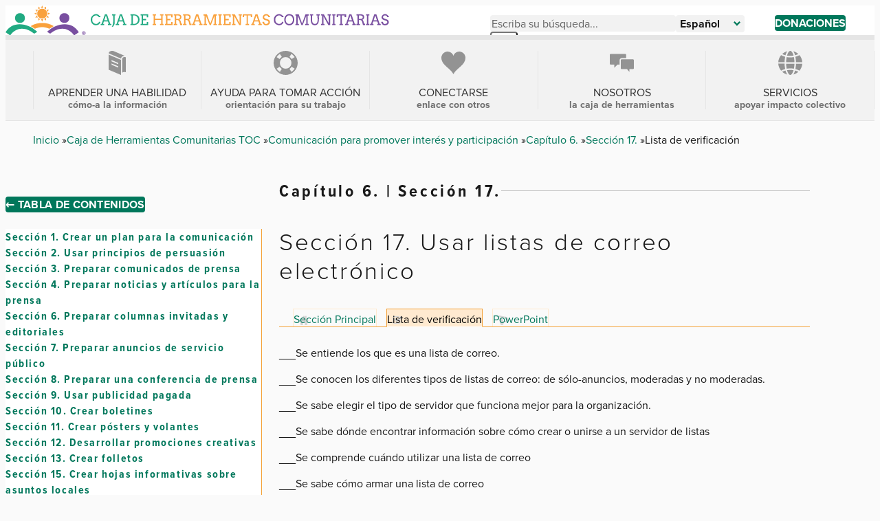

--- FILE ---
content_type: text/html; charset=UTF-8
request_url: https://ctb.ku.edu/es/tabla-de-contenidos/participacion/promover-interes-en-la-comunidad/correo-electronico/lista
body_size: 57246
content:


  

<!DOCTYPE html>
<html lang="es" dir="ltr" prefix="og: https://ogp.me/ns#">
  <head>
    
<link rel="preconnect" href="https://use.typekit.net">
<link rel="preconnect" href="https://p.typekit.net">

          <link rel="stylesheet" href="https://use.typekit.net/qcu3gbk.css">
    
    <!-- Global site tag (gtag.js) - Google Analytics (GA4) -->
    <script async src="https://www.googletagmanager.com/gtag/js?id=G-5HQK1M8PD5"></script>
    <script>
      window.dataLayer = window.dataLayer || [];
      function gtag(){dataLayer.push(arguments);}
      gtag('js', new Date());
      gtag('config', 'G-5HQK1M8PD5');
      gtag('config', 'G-GXDGKVLMRN');
    </script>

    <link rel="icon" type="image/png" href="/themes/custom/ctb/images/favicon/favicon-96x96.png" sizes="96x96" />
    <link rel="icon" type="image/svg+xml" href="/themes/custom/ctb/images/favicon/favicon.svg" />
    <link rel="shortcut icon" href="/themes/custom/ctb/favicon.ico" />
    <link rel="apple-touch-icon" sizes="180x180" href="/themes/custom/ctb/images/favicon/apple-touch-icon.png" />
    <meta name="apple-mobile-web-app-title" content="Community Tool Box" />
    <link rel="manifest" href="/themes/custom/ctb/site.webmanifest" />
    <meta charset="utf-8" />
<noscript><style>form.antibot * :not(.antibot-message) { display: none !important; }</style>
</noscript><meta name="description" content="___Se entiende los que es una lista de correo. ___Se conocen los diferentes tipos de listas de correo: de sólo-anuncios, moderadas y no moderadas. ___Se sabe elegir el tipo de servidor que funciona mejor para la organización. ___Se sabe dónde encontrar información sobre cómo crear o unirse a un servidor de listas ___Se comprende cuándo utilizar una lista de correo ___Se sabe cómo armar una lista de correo" />
<link rel="canonical" href="https://ctb.ku.edu/es/tabla-de-contenidos/participacion/promover-interes-en-la-comunidad/correo-electronico/lista" />
<meta name="Generator" content="Drupal 10 (https://www.drupal.org)" />
<meta name="MobileOptimized" content="width" />
<meta name="HandheldFriendly" content="true" />
<meta name="viewport" content="width=device-width, initial-scale=1.0" />
<link rel="alternate" hreflang="es" href="https://ctb.ku.edu/es/tabla-de-contenidos/participacion/promover-interes-en-la-comunidad/correo-electronico/lista" />
<link rel="alternate" hreflang="en" href="https://ctb.ku.edu/en/table-of-contents/participation/promoting-interest/e-mail/checklist" />


    <title>Capítulo 6., Sección 17. Usar listas de correo electrónico - Lista de verificación | Community Tool Box</title>

    <link rel="stylesheet" media="all" href="/sites/default/files/css/css_G7RKoScDw9TQc8v1UzxKI-kIM_QFsiOGtFJnk94cdfs.css?delta=0&amp;language=es&amp;theme=ctb&amp;include=eJw1i1sOgCAMBC-kcKZWSkOslNAa9fY-iF-z2clA9YLqEQZD1r5Ni2NE0WUNApV3YJpT15b0qJ_LhSQF0cqz0-nj-0MWRZBvtqcMtuPLyS5z2iKC0Q095iw1" />
<link rel="stylesheet" media="all" href="/sites/default/files/css/css_FLeRiy2XcNVHhjAeRys53I_PYl41jgwONfBYdANVwU4.css?delta=1&amp;language=es&amp;theme=ctb&amp;include=eJw1i1sOgCAMBC-kcKZWSkOslNAa9fY-iF-z2clA9YLqEQZD1r5Ni2NE0WUNApV3YJpT15b0qJ_LhSQF0cqz0-nj-0MWRZBvtqcMtuPLyS5z2iKC0Q095iw1" />

    
    
  </head>

  <body class="page-node-330 page--language-es path-subpage path-node page-node-type-chapter-section-content path-es-tabla-de-contenidos-participacion-promover-interes-en-la-comunidad-correo-electronico-lista">
        <a
      href="#main-content"
      class="u-visually-hide u-visually-hide--focusable skip-link"
    >
      Skip to main content
    </a>
    
      <div class="dialog-off-canvas-main-canvas" data-off-canvas-main-canvas>
    


<div class="c-page" id="c-page">
      <header id="c-header" class="c-header" data-drupal-selector="header">
      
              <div class="o-header-wrapper">
          

  <div class="c-region c-region--header">
    


<div id="block-ctb-site-branding" class="c-branding c-block c-block-system c-block-system-branding-block">
  

  
  

        <div class="c-branding__logo">
      <a href="/es" rel="home" class="c-branding__logo-link">
                  <img class="c-branding__logo-image" src="/themes/custom/ctb/images/logo/logo-spanish-h.svg" alt="Inicio" />
          <img class="c-branding__logo-image-mobile" src="/themes/custom/ctb/images/logo/logo-spanish-v.svg" alt="Inicio" />
              </a>
    </div>
    </div>


    <div class="header-right-side">
      <div id="search-wrapper">
        <button class="search-toggler" id="search-icon">
          <svg class="c-icon" role="img" focusable="false" height="14" viewBox="0 0 14 14" width="14" xmlns="http://www.w3.org/2000/svg">
            <path d="m5.49444951.33507576c1.38 0 2.67.54 3.65 1.51.96999999.97 1.50999999 2.27 1.50999999 3.65 0 1.04-.3066919 2.02888469-.87299355 2.87248995l3.88409455 3.88314499-1.4142136 1.4142135-3.88121181-3.88216147c-.84190835.56586687-1.83609225.87231307-2.87567558.87231307-1.38 0-2.67-.54-3.65-1.51000004-.97-.97-1.51-2.27-1.51-3.65s.54-2.68 1.51-3.65 2.27-1.51 3.65-1.51zm0 2c-.84 0-1.64.33-2.23.92-.6.6-.92 1.39-.92 2.23s.33 1.64.92 2.23c1.19 1.19 3.27 1.19 4.46 0 .6-.6.92-1.39.92-2.23 0-.77-.27729167-1.50638889-.77795718-2.07822338l-.14204282-.15177662c-.6-.6-1.39-.92-2.23-.92z"/>
          </svg>
          <span class="search-toggler__label u-visually-hide">Open search</span>
        </button>

        


<div class="search-block-form c-block c-block-search c-block-search-form-block" data-drupal-selector="search-block-form" id="block-ctb-search-form" role="search">
  

  
  

      <div class="c-block__content">
      
  


<form data-action="/es/search/node" class="antibot c-form" action="/antibot" method="get" id="search-block-form" accept-charset="UTF-8">
  <noscript>
  <div class="antibot-no-js antibot-message antibot-message-warning">You must have JavaScript enabled to use this form.</div>
</noscript>




<div class="js-form-item c-form-item js-form-type-search c-form-item-keys c-form-item--search js-form-item-keys form-no-label">
            

<label for="edit-keys" class="c-form-item__label u-visually-hide">Escriba su búsqueda...</label>
      
  
  
  
<input title="Enter the terms you wish to search for." data-drupal-selector="edit-keys" type="search" id="edit-keys" name="keys" value="" size="15" maxlength="128" class="form-search c-form-element c-form-element--type-search c-form-element--api-search" placeholder="Escriba su búsqueda...">


  
        
  
  </div>

<input data-drupal-selector="edit-antibot-key" type="hidden" name="antibot_key" value="">


<div data-drupal-selector="edit-actions" class="form-actions js-form__wrapper c-form__wrapper" id="edit-actions--2">
<input class="c-button--primary c-search-form__submit button js-form-submit form-submit" data-drupal-selector="edit-submit" type="submit" id="edit-submit" value="Search">
</div>

  <button class="c-form__close search-close" id="search-close">
    <svg class="c-icon" role="img" focusable="false" xmlns="http://www.w3.org/2000/svg" width="17" height="17" viewBox="0 0 17 17">
      <path fill-rule="evenodd" d="M10,-1.5 L9.999,7 L18.5,7 L18.5,10 L9.999,10 L10,18.5 L7,18.5 L6.999,10 L-1.5,10 L-1.5,7 L6.999,7 L7,-1.5 L10,-1.5 Z" transform="rotate(45 8.5 8.5)"/>
    </svg>
    <span class="search-close__label u-visually-hide">Close search</span>
  </button>
</form>

    </div>
  </div>

      </div>

      <div id="language-wrapper">
        
  


<div id="block-ctb-dropdownlanguage" class="js-block-dropdown-language c-block c-block-dropdown-language c-block-dropdown-languagelanguage-interface" data-drupal-selector="block-dropdown-language">
  

  
  

      <div class="c-block__content">
      
  <div class="c-dropbutton__wrapper"><div class="c-dropbutton__widget"><button class="c-dropbutton__button" type="button" aria-expanded="false" aria-controls="c-dropbutton__list"><span class="language-link active-language">Español</span><svg
      class="c-icon c-dropbutton__icon"
      xmlns="http://www.w3.org/2000/svg"
      width="10"
      height="7"
      viewBox="0 0 10 7"
      role="img"
      focusable="false"
    ><title>Caret down</title><polygon points="4.941 6.706 0 1.647 1.647 0 4.941 3.294 8.353 0 10 1.647"/></svg></button><ul class="dropdown-language-item dropbutton c-dropbutton__list" id="c-dropbutton__list"><li><a href="/en/table-of-contents/participation/promoting-interest/e-mail/checklist" class="language-link" hreflang="en">English</a></li></ul></div></div>
    </div>
  </div>


                  <a href="/es/donaciones" class="donate-button">
            Donaciones
          </a>
              </div>

      <button
          class="c-header__hamburger c-hamburger"
          data-drupal-selector="hamburger"
          aria-controls="c-navigation"
          aria-expanded="false"
        >
          <span class="c-hamburger__box">
            <span class="c-hamburger__spinner"></span>
          </span>

          <span class="c-hamburger__label u-visually-hide">Toggle Main Menu</span>
      </button>
    </div>
  </div>

        </div>
      
              <div class="o-navigation-wrapper">
          <div class="c-header__navigation" data-drupal-selector="header__navigation">
            

  <div class="c-region c-region--navigation">
    





<div  id="block-ctb-menu-menu-men-principal" class="o-grid__item o-grid__item--navigation c-block c-block-menu c-block-menu--menu-men-principal">
  <nav
    class="c-navigation c-navigation--menu-men-principal"
    data-drupal-selector="menu--menu-men-principal"    aria-labelledby="block-ctb-menu-menu-men-principal-menu"
  >
                        
    

    <span class="u-visually-hide c-block__title" id="block-ctb-menu-menu-men-principal-menu">
      Menú Principal
    </span>

    

              

      
  
      <ul
       class="c-menu c-menu--menu-men-principal c-menu--level-1" data-drupal-selector="menu--level-1"
    >
      
                                
        
        
        
        <li
           class="c-menu__item c-menu__item--link c-menu__item--level-1 menu-item--expanded c-menu__item--has-children main-list-item" data-drupal-selector="menu-item-has-children"
        >
                    
          <div class="menu-item main-link">
                      <a
              href="/es/tabla-de-contenidos"
               class="c-menu__item c-menu__item--link c-menu__item--level-1 menu-item--expanded c-menu__item--has-children main-list-item c-menu__link c-menu__link--link c-menu__link--level-1 c-menu__link--has-children" data-drupal-selector="menu-item-has-children"
              data-drupal-selector="menu-link-has-children"
              >

                              <div class="menu-image">
                  <?xml version="1.0" encoding="UTF-8"?>
<svg id="Layer_2" data-name="Layer 2" xmlns="http://www.w3.org/2000/svg" viewBox="0 0 26.1 36.84">
  <defs>
    <style>
      .cls-1 {
        fill: #939393;
        stroke-width: 0px;
      }
    </style>
  </defs>
  <g id="Layer_1-2" data-name="Layer 1">
    <g>
      <path class="cls-1" d="M18.8,11.78c.28-1.44,1.07-2.59,2.32-3.32,1.14-.67,2.44-.87,3.63-.8L7.75.45C6.2-.22,3.69-.16,2.02.76.79,1.44.18,2.33.03,3.83l18.77,7.95Z"/>
      <path class="cls-1" d="M22.05,10.04c-.88.51-1.38,1.33-1.5,2.43v21.29c.38-.46.86-.82,1.41-1.1,1.12-.56,3.25-.33,4.14.06V9.78c-1.12-.42-2.8-.47-4.05.26Z"/>
      <path class="cls-1" d="M0,5.8v23.11l18.72,7.93V13.73L0,5.8ZM14.62,25.61l-10.2-4.32v-1.99l10.2,4.32v1.99ZM14.62,20.44l-10.2-4.32v-1.99l10.2,4.32v1.99Z"/>
    </g>
  </g>
</svg>
                </div>
              
              <div class="menu-title">
                Aprender una habilidad

                                  <span>cómo-a la información</span>
                              </div>
            </a>

                                                      
            <div class="c-menu__button-toggle" data-drupal-selector="menu__submenu-toggle-button" aria-controls="menu-link-content91adb5c9-deb6-464e-99da-ce3bcc1c51bb-1" aria-expanded="false" aria-hidden="true" tabindex="-1">
              <span class="u-visually-hide">
                Aprender una habilidad sub-navigation
              </span>
                            <svg
                class="c-icon c-menu__toggle-icon"
                xmlns="http://www.w3.org/2000/svg"
                width="16"
                height="16"
                viewBox="0 0 448 512"
                role="img"
                focusable="false"
              >
                <path
                  d="M201.4 374.6c12.5 12.5 32.8 12.5 45.3 0l160-160c12.5-12.5
                  12.5-32.8 0-45.3s-32.8-12.5-45.3 0L224 306.7 86.6
                  169.4c-12.5-12.5-32.8-12.5-45.3 0s-12.5 32.8 0 45.3l160 160z"
                />
              </svg>
            </div>
                    </div>

                          
  
      <ul
       class="c-menu c-menu--menu-men-principal c-menu--menu-link-content91adb5c9-deb6-464e-99da-ce3bcc1c51bb-1 c-menu--level-2" data-drupal-selector="menu--level-2"
    >
      
                                
        
        
        
        <li
           class="c-menu__item c-menu__item--link c-menu__item--level-2"
        >
                    
          <div class="menu-item ">
                      <a
              href="/es/tabla-de-contenidos"
               class="c-menu__item c-menu__item--link c-menu__item--level-2 c-menu__link c-menu__link--link c-menu__link--level-2"
              data-drupal-selector=""
              >

              
              <div class="menu-title">
                Tabla de contenidos

                              </div>
            </a>

            
                  </li>
                                
        
        
        
        <li
           class="c-menu__item c-menu__item--link c-menu__item--level-2 menu-item--collapsed"
        >
                    
          <div class="menu-item ">
                      <a
              href="/es/conjuntos-de-herramientas"
               class="c-menu__item c-menu__item--link c-menu__item--level-2 menu-item--collapsed c-menu__link c-menu__link--link c-menu__link--level-2"
              data-drupal-selector=""
              >

              
              <div class="menu-title">
                Conjunto de Herramientas

                              </div>
            </a>

            
                  </li>
          </ul>
  
            
                  </li>
                                
        
        
        
        <li
           class="c-menu__item c-menu__item--link c-menu__item--level-1 menu-item--expanded c-menu__item--has-children main-list-item" data-drupal-selector="menu-item-has-children"
        >
                    
          <div class="menu-item main-link">
                      <a
              href="/es/ayuda-para-tomar-accion"
               class="c-menu__item c-menu__item--link c-menu__item--level-1 menu-item--expanded c-menu__item--has-children main-list-item c-menu__link c-menu__link--link c-menu__link--level-1 c-menu__link--has-children" data-drupal-selector="menu-item-has-children"
              data-drupal-selector="menu-link-has-children"
              >

                              <div class="menu-image">
                  <?xml version="1.0" encoding="UTF-8"?>
<svg id="Layer_2" data-name="Layer 2" xmlns="http://www.w3.org/2000/svg" viewBox="0 0 33.05 33.05">
  <defs>
    <style>
      .cls-1 {
        fill: #939393;
        stroke-width: 0px;
      }
    </style>
  </defs>
  <g id="Layer_1-2" data-name="Layer 1">
    <path class="cls-1" d="M28.21,4.83C21.77-1.61,11.28-1.61,4.83,4.83c-6.45,6.45-6.45,16.93,0,23.38,3.22,3.22,7.46,4.83,11.69,4.83s8.47-1.61,11.69-4.83c6.45-6.45,6.45-16.93,0-23.38ZM10.92,22.13c-3.09-3.09-3.09-8.12,0-11.22,1.55-1.55,3.58-2.32,5.61-2.32s4.06.77,5.61,2.32c3.09,3.09,3.09,8.12,0,11.22s-8.12,3.09-11.22,0ZM28.86,8.59l-4.1,2.66c-.37-.58-.81-1.14-1.32-1.65-.51-.51-1.06-.95-1.65-1.32l2.66-4.1c.86.56,1.69,1.21,2.44,1.96s1.41,1.58,1.96,2.44ZM6.15,6.15c.76-.76,1.58-1.41,2.44-1.96l2.66,4.1c-.58.37-1.14.81-1.65,1.32-.51.51-.94,1.06-1.32,1.65l-4.1-2.66c.56-.86,1.21-1.69,1.96-2.44ZM4.19,24.46l4.1-2.66c.37.58.81,1.14,1.32,1.65.51.51,1.06.95,1.65,1.32l-2.66,4.1c-.87-.56-1.69-1.21-2.44-1.96s-1.41-1.58-1.96-2.44ZM26.9,26.9c-.76.76-1.58,1.41-2.44,1.96l-2.66-4.1c.58-.37,1.14-.81,1.65-1.32.51-.51.94-1.06,1.32-1.65l4.1,2.66c-.56.86-1.21,1.69-1.96,2.44Z"/>
  </g>
</svg>
                </div>
              
              <div class="menu-title">
                Ayuda para tomar acción

                                  <span>orientación para su trabajo</span>
                              </div>
            </a>

                                                      
            <div class="c-menu__button-toggle" data-drupal-selector="menu__submenu-toggle-button" aria-controls="menu-link-content6557335d-5c5c-41f0-ac57-efdf92d38429-2" aria-expanded="false" aria-hidden="true" tabindex="-1">
              <span class="u-visually-hide">
                Ayuda para tomar acción sub-navigation
              </span>
                            <svg
                class="c-icon c-menu__toggle-icon"
                xmlns="http://www.w3.org/2000/svg"
                width="16"
                height="16"
                viewBox="0 0 448 512"
                role="img"
                focusable="false"
              >
                <path
                  d="M201.4 374.6c12.5 12.5 32.8 12.5 45.3 0l160-160c12.5-12.5
                  12.5-32.8 0-45.3s-32.8-12.5-45.3 0L224 306.7 86.6
                  169.4c-12.5-12.5-32.8-12.5-45.3 0s-12.5 32.8 0 45.3l160 160z"
                />
              </svg>
            </div>
                    </div>

                          
  
      <ul
       class="c-menu c-menu--menu-men-principal c-menu--menu-link-content91adb5c9-deb6-464e-99da-ce3bcc1c51bb-1 c-menu--menu-link-content6557335d-5c5c-41f0-ac57-efdf92d38429-2 c-menu--level-2" data-drupal-selector="menu--level-2"
    >
      
                                
        
        
        
        <li
           class="c-menu__item c-menu__item--link c-menu__item--level-2 menu-item--collapsed"
        >
                    
          <div class="menu-item ">
                      <a
              href="/es/resolver-problema"
               class="c-menu__item c-menu__item--link c-menu__item--level-2 menu-item--collapsed c-menu__link c-menu__link--link c-menu__link--level-2"
              data-drupal-selector=""
              >

              
              <div class="menu-title">
                Resolver un problema

                              </div>
            </a>

            
                  </li>
                                
        
        
        
        <li
           class="c-menu__item c-menu__item--link c-menu__item--level-2"
        >
                    
          <div class="menu-item ">
                      <a
              href="/es/enlaces-la-base-de-datos-de-mejores-pr%C3%A1cticas"
               class="c-menu__item c-menu__item--link c-menu__item--level-2 c-menu__link c-menu__link--link c-menu__link--level-2"
              data-drupal-selector=""
              >

              
              <div class="menu-title">
                Enlaces a la base de datos de mejores prácticas

                              </div>
            </a>

            
                  </li>
                                
        
        
        
        <li
           class="c-menu__item c-menu__item--link c-menu__item--level-2"
        >
                    
          <div class="menu-item ">
                      <a
              href="/es/pregunte-un-asesor"
               class="c-menu__item c-menu__item--link c-menu__item--level-2 c-menu__link c-menu__link--link c-menu__link--level-2"
              data-drupal-selector=""
              >

              
              <div class="menu-title">
                Pregunte a un asesor

                              </div>
            </a>

            
                  </li>
          </ul>
  
            
                  </li>
                                
        
        
        
        <li
           class="c-menu__item c-menu__item--link c-menu__item--level-1 menu-item--expanded c-menu__item--has-children main-list-item" data-drupal-selector="menu-item-has-children"
        >
                    
          <div class="menu-item main-link">
                      <a
              href="/es/conectarse"
               class="c-menu__item c-menu__item--link c-menu__item--level-1 menu-item--expanded c-menu__item--has-children main-list-item c-menu__link c-menu__link--link c-menu__link--level-1 c-menu__link--has-children" data-drupal-selector="menu-item-has-children"
              data-drupal-selector="menu-link-has-children"
              >

                              <div class="menu-image">
                  <?xml version="1.0" encoding="UTF-8"?>
<svg id="Layer_2" data-name="Layer 2" xmlns="http://www.w3.org/2000/svg" viewBox="0 0 30.86 29.02">
  <defs>
    <style>
      .cls-1 {
        fill: #939393;
        stroke-width: 0px;
      }
    </style>
  </defs>
  <g id="Layer_1-2" data-name="Layer 1">
    <path class="cls-1" d="M28.56,14.79c-1.85,2.67-4.41,4.74-6.86,6.88-2.44,2.13-4.86,4.43-6.27,7.35-1.41-2.92-3.83-5.22-6.27-7.35-2.45-2.13-5.01-4.21-6.86-6.88C.46,12.12-.6,8.69.36,5.58,1.19,2.88,3.57.72,6.33.15c2.77-.57,5.8.48,7.63,2.63.66.78,1.16,1.7,1.47,2.67.31-.98.8-1.89,1.47-2.67C18.73.63,21.76-.42,24.53.15c2.77.57,5.14,2.73,5.97,5.43.95,3.1-.1,6.53-1.95,9.2Z"/>
  </g>
</svg>
                </div>
              
              <div class="menu-title">
                Conectarse

                                  <span>enlace con otros</span>
                              </div>
            </a>

                                                      
            <div class="c-menu__button-toggle" data-drupal-selector="menu__submenu-toggle-button" aria-controls="menu-link-contentb16323b4-9142-400c-91f7-124c72021e7f-3" aria-expanded="false" aria-hidden="true" tabindex="-1">
              <span class="u-visually-hide">
                Conectarse sub-navigation
              </span>
                            <svg
                class="c-icon c-menu__toggle-icon"
                xmlns="http://www.w3.org/2000/svg"
                width="16"
                height="16"
                viewBox="0 0 448 512"
                role="img"
                focusable="false"
              >
                <path
                  d="M201.4 374.6c12.5 12.5 32.8 12.5 45.3 0l160-160c12.5-12.5
                  12.5-32.8 0-45.3s-32.8-12.5-45.3 0L224 306.7 86.6
                  169.4c-12.5-12.5-32.8-12.5-45.3 0s-12.5 32.8 0 45.3l160 160z"
                />
              </svg>
            </div>
                    </div>

                          
  
      <ul
       class="c-menu c-menu--menu-men-principal c-menu--menu-link-content91adb5c9-deb6-464e-99da-ce3bcc1c51bb-1 c-menu--menu-link-content6557335d-5c5c-41f0-ac57-efdf92d38429-2 c-menu--menu-link-contentb16323b4-9142-400c-91f7-124c72021e7f-3 c-menu--level-2" data-drupal-selector="menu--level-2"
    >
      
                                
        
        
        
        <li
           class="c-menu__item c-menu__item--link c-menu__item--level-2"
        >
                    
          <div class="menu-item ">
                      <a
              href="/es/guestbook_es"
               class="c-menu__item c-menu__item--link c-menu__item--level-2 c-menu__link c-menu__link--link c-menu__link--level-2"
              data-drupal-selector=""
              >

              
              <div class="menu-title">
                Libro de visitas

                              </div>
            </a>

            
                  </li>
                                
        
        
        
        <li
           class="c-menu__item c-menu__item--link c-menu__item--level-2"
        >
                    
          <div class="menu-item ">
                      <a
              href="/es/pregunte-un-asesor"
               class="c-menu__item c-menu__item--link c-menu__item--level-2 c-menu__link c-menu__link--link c-menu__link--level-2"
              data-drupal-selector=""
              >

              
              <div class="menu-title">
                Pregunte a un asesor

                              </div>
            </a>

            
                  </li>
                                
        
        
        
        <li
           class="c-menu__item c-menu__item--link c-menu__item--level-2"
        >
                    
          <div class="menu-item ">
                      <a
              href="/es/donaciones"
               class="c-menu__item c-menu__item--link c-menu__item--level-2 c-menu__link c-menu__link--link c-menu__link--level-2"
              data-drupal-selector=""
              >

              
              <div class="menu-title">
                Donaciones

                              </div>
            </a>

            
                  </li>
          </ul>
  
            
                  </li>
                                
        
        
        
        <li
           class="c-menu__item c-menu__item--link c-menu__item--level-1 menu-item--expanded c-menu__item--has-children main-list-item" data-drupal-selector="menu-item-has-children"
        >
                    
          <div class="menu-item main-link">
                      <a
              href="/es/nosotros"
               class="c-menu__item c-menu__item--link c-menu__item--level-1 menu-item--expanded c-menu__item--has-children main-list-item c-menu__link c-menu__link--link c-menu__link--level-1 c-menu__link--has-children" data-drupal-selector="menu-item-has-children"
              data-drupal-selector="menu-link-has-children"
              >

                              <div class="menu-image">
                  <?xml version="1.0" encoding="UTF-8"?>
<svg id="Layer_2" data-name="Layer 2" xmlns="http://www.w3.org/2000/svg" viewBox="0 0 41 30.64">
  <defs>
    <style>
      .cls-1 {
        fill: #939393;
        stroke-width: 0px;
      }
    </style>
  </defs>
  <g id="Layer_1-2" data-name="Layer 1">
    <g>
      <path class="cls-1" d="M18.62,10.92v13.34c0,.96.78,1.73,1.74,1.73h9l3.95,4.64v-4.64h5.95c.96,0,1.73-.78,1.73-1.73v-13.34c0-.96-.78-1.73-1.73-1.73h-18.91c-.96,0-1.74.78-1.74,1.73Z"/>
      <path class="cls-1" d="M16.62,10.92c0-2.06,1.68-3.73,3.74-3.73h7.45V1.73c0-.96-.78-1.73-1.73-1.73H1.73C.78,0,0,.78,0,1.73v14.84c0,.96.78,1.73,1.73,1.73h6.02v5.34l5.34-5.34h3.54v-7.39Z"/>
    </g>
  </g>
</svg>
                </div>
              
              <div class="menu-title">
                Nosotros

                                  <span>La caja de herramientas</span>
                              </div>
            </a>

                                                      
            <div class="c-menu__button-toggle" data-drupal-selector="menu__submenu-toggle-button" aria-controls="menu-link-content7b4e42bb-de43-46af-b3ec-9c89ab3f8353-4" aria-expanded="false" aria-hidden="true" tabindex="-1">
              <span class="u-visually-hide">
                Nosotros sub-navigation
              </span>
                            <svg
                class="c-icon c-menu__toggle-icon"
                xmlns="http://www.w3.org/2000/svg"
                width="16"
                height="16"
                viewBox="0 0 448 512"
                role="img"
                focusable="false"
              >
                <path
                  d="M201.4 374.6c12.5 12.5 32.8 12.5 45.3 0l160-160c12.5-12.5
                  12.5-32.8 0-45.3s-32.8-12.5-45.3 0L224 306.7 86.6
                  169.4c-12.5-12.5-32.8-12.5-45.3 0s-12.5 32.8 0 45.3l160 160z"
                />
              </svg>
            </div>
                    </div>

                          
  
      <ul
       class="c-menu c-menu--menu-men-principal c-menu--menu-link-content91adb5c9-deb6-464e-99da-ce3bcc1c51bb-1 c-menu--menu-link-content6557335d-5c5c-41f0-ac57-efdf92d38429-2 c-menu--menu-link-contentb16323b4-9142-400c-91f7-124c72021e7f-3 c-menu--menu-link-content7b4e42bb-de43-46af-b3ec-9c89ab3f8353-4 c-menu--level-2" data-drupal-selector="menu--level-2"
    >
      
                                
        
        
        
        <li
           class="c-menu__item c-menu__item--link c-menu__item--level-2"
        >
                    
          <div class="menu-item ">
                      <a
              href="/es/contactenos"
               class="c-menu__item c-menu__item--link c-menu__item--level-2 c-menu__link c-menu__link--link c-menu__link--level-2"
              data-drupal-selector=""
              >

              
              <div class="menu-title">
                Contáctenos

                              </div>
            </a>

            
                  </li>
                                
        
        
        
        <li
           class="c-menu__item c-menu__item--link c-menu__item--level-2"
        >
                    
          <div class="menu-item ">
                      <a
              href="/es/quienes-somos"
               class="c-menu__item c-menu__item--link c-menu__item--level-2 c-menu__link c-menu__link--link c-menu__link--level-2"
              data-drupal-selector=""
              >

              
              <div class="menu-title">
                Quienes somos

                              </div>
            </a>

            
                  </li>
                                
        
        
        
        <li
           class="c-menu__item c-menu__item--link c-menu__item--level-2"
        >
                    
          <div class="menu-item ">
                      <a
              href="/es/acerca-caja-de-herramientas"
               class="c-menu__item c-menu__item--link c-menu__item--level-2 c-menu__link c-menu__link--link c-menu__link--level-2"
              data-drupal-selector=""
              >

              
              <div class="menu-title">
                Sobre la Caja de Herramientas

                              </div>
            </a>

            
                  </li>
          </ul>
  
            
                  </li>
                                
        
        
        
        <li
           class="c-menu__item c-menu__item--link c-menu__item--level-1 menu-item--expanded c-menu__item--has-children main-list-item" data-drupal-selector="menu-item-has-children"
        >
                    
          <div class="menu-item main-link">
                      <a
              href="/es/servicios"
               class="c-menu__item c-menu__item--link c-menu__item--level-1 menu-item--expanded c-menu__item--has-children main-list-item c-menu__link c-menu__link--link c-menu__link--level-1 c-menu__link--has-children" data-drupal-selector="menu-item-has-children"
              data-drupal-selector="menu-link-has-children"
              >

                              <div class="menu-image">
                  <?xml version="1.0" encoding="UTF-8"?>
<svg id="Layer_2" data-name="Layer 2" xmlns="http://www.w3.org/2000/svg" viewBox="0 0 32.96 33.03">
  <defs>
    <style>
      .cls-1 {
        fill: #939393;
        stroke-width: 0px;
      }
    </style>
  </defs>
  <g id="Layer_1-2" data-name="Layer 1">
    <g>
      <path class="cls-1" d="M16.48,24.04c1.65,0,3.33.15,4.98.46.44-2.15.69-4.47.75-6.92h-11.46c.06,2.45.31,4.77.75,6.92,1.65-.3,3.32-.45,4.98-.45Z"/>
      <path class="cls-1" d="M11.5,8.54c-.44,2.15-.69,4.47-.75,6.92h11.46c-.06-2.45-.31-4.78-.75-6.92-3.32.61-6.69.6-9.97,0Z"/>
      <path class="cls-1" d="M9.43,24.95c-.47-2.3-.74-4.77-.8-7.38H0c.23,3.52,1.6,6.92,3.89,9.61,1.64-.95,3.5-1.7,5.54-2.24Z"/>
      <path class="cls-1" d="M29.08,27.19c2.29-2.7,3.66-6.09,3.89-9.61h-8.63c-.06,2.61-.33,5.09-.8,7.38,2.04.54,3.94,1.31,5.55,2.23Z"/>
      <path class="cls-1" d="M3.89,5.84C1.6,8.54.23,11.94,0,15.46h8.63c.06-2.6.33-5.08.8-7.38-2.05-.54-3.91-1.29-5.54-2.24Z"/>
      <path class="cls-1" d="M22.28,3.71c.27.7.53,1.48.75,2.3,1.65-.44,3.2-1.04,4.52-1.74-1.98-1.79-4.35-3.07-6.91-3.74.61.87,1.16,1.93,1.64,3.17Z"/>
      <path class="cls-1" d="M16.48,0c-1.31,0-2.74,1.67-3.82,4.47-.24.61-.46,1.29-.66,2.01,2.94.52,5.93.53,8.97-.01-.2-.72-.42-1.39-.66-1.99-1.08-2.8-2.51-4.47-3.82-4.47Z"/>
      <path class="cls-1" d="M23.03,27.03c-.23.82-.48,1.59-.75,2.3h0c-.48,1.24-1.03,2.31-1.64,3.17,2.56-.67,4.93-1.95,6.91-3.74-1.32-.7-2.87-1.3-4.52-1.74Z"/>
      <path class="cls-1" d="M32.96,15.46c-.23-3.52-1.6-6.91-3.89-9.61-1.6.92-3.51,1.69-5.55,2.23.47,2.3.74,4.78.8,7.38h8.63Z"/>
      <path class="cls-1" d="M9.93,6.02c.23-.83.49-1.61.76-2.32.48-1.24,1.03-2.31,1.64-3.17-2.56.67-4.93,1.95-6.91,3.74,1.35.73,2.87,1.32,4.51,1.76Z"/>
      <path class="cls-1" d="M16.48,33.03c1.31,0,2.74-1.67,3.82-4.47.24-.61.46-1.28.66-1.99-3.04-.55-6.03-.53-8.97-.02.2.72.43,1.4.66,2.01,1.08,2.8,2.51,4.47,3.82,4.47Z"/>
      <path class="cls-1" d="M10.69,29.33c-.27-.71-.53-1.49-.76-2.32-1.64.44-3.16,1.03-4.51,1.76,1.98,1.79,4.35,3.07,6.91,3.74-.61-.87-1.16-1.93-1.64-3.17Z"/>
    </g>
  </g>
</svg>
                </div>
              
              <div class="menu-title">
                Servicios

                                  <span>apoyar impacto colectivo</span>
                              </div>
            </a>

                                                      
            <div class="c-menu__button-toggle" data-drupal-selector="menu__submenu-toggle-button" aria-controls="menu-link-content613227aa-d5b2-4273-aef9-9c8afa5d4e94-5" aria-expanded="false" aria-hidden="true" tabindex="-1">
              <span class="u-visually-hide">
                Servicios sub-navigation
              </span>
                            <svg
                class="c-icon c-menu__toggle-icon"
                xmlns="http://www.w3.org/2000/svg"
                width="16"
                height="16"
                viewBox="0 0 448 512"
                role="img"
                focusable="false"
              >
                <path
                  d="M201.4 374.6c12.5 12.5 32.8 12.5 45.3 0l160-160c12.5-12.5
                  12.5-32.8 0-45.3s-32.8-12.5-45.3 0L224 306.7 86.6
                  169.4c-12.5-12.5-32.8-12.5-45.3 0s-12.5 32.8 0 45.3l160 160z"
                />
              </svg>
            </div>
                    </div>

                          
  
      <ul
       class="c-menu c-menu--menu-men-principal c-menu--menu-link-content91adb5c9-deb6-464e-99da-ce3bcc1c51bb-1 c-menu--menu-link-content6557335d-5c5c-41f0-ac57-efdf92d38429-2 c-menu--menu-link-contentb16323b4-9142-400c-91f7-124c72021e7f-3 c-menu--menu-link-content7b4e42bb-de43-46af-b3ec-9c89ab3f8353-4 c-menu--menu-link-content613227aa-d5b2-4273-aef9-9c8afa5d4e94-5 c-menu--level-2" data-drupal-selector="menu--level-2"
    >
      
                                
        
        
        
        <li
           class="c-menu__item c-menu__item--link c-menu__item--level-2"
        >
                    
          <div class="menu-item ">
                      <a
              href="/es/caja-de-control-comunitario"
               class="c-menu__item c-menu__item--link c-menu__item--level-2 c-menu__link c-menu__link--link c-menu__link--level-2"
              data-drupal-selector=""
              >

              
              <div class="menu-title">
                Caja de Control Comunitario Sistema de Evaluación

                              </div>
            </a>

            
                  </li>
                                
        
        
        
        <li
           class="c-menu__item c-menu__item--link c-menu__item--level-2"
        >
                    
          <div class="menu-item ">
                      <a
              href="/es/curriculo-de-capacitacion"
               class="c-menu__item c-menu__item--link c-menu__item--level-2 c-menu__link c-menu__link--link c-menu__link--level-2"
              data-drupal-selector=""
              >

              
              <div class="menu-title">
                Capacitación del Currículo

                              </div>
            </a>

            
                  </li>
                                
        
        
        
        <li
           class="c-menu__item c-menu__item--link c-menu__item--level-2"
        >
                    
          <div class="menu-item ">
                      <a
              href="/es/construccion-de-capacidad-evaluacion-participativa"
               class="c-menu__item c-menu__item--link c-menu__item--level-2 c-menu__link c-menu__link--link c-menu__link--level-2"
              data-drupal-selector=""
              >

              
              <div class="menu-title">
                Construcción de Capacidades y Evaluación Participativa

                              </div>
            </a>

            
                  </li>
                                
        
        
        
        <li
           class="c-menu__item c-menu__item--link c-menu__item--level-2"
        >
                    
          <div class="menu-item ">
                      <a
              href="/es/sitios-de-trabajo-comunitario-personalizados"
               class="c-menu__item c-menu__item--link c-menu__item--level-2 c-menu__link c-menu__link--link c-menu__link--level-2"
              data-drupal-selector=""
              >

              
              <div class="menu-title">
                Estación de Trabajo

                              </div>
            </a>

            
                  </li>
          </ul>
  
            
                  </li>
          </ul>
  


      </nav>
</div>

  </div>

          </div>
        </div>
      
              <section class="c-system">
          <div class="o-container">
            

  <div class="c-region c-region--system">
    


<div id="block-ctb-breadcrumbs" class="c-block c-block-system c-block-system-breadcrumb-block">
  

  
  

      <div class="c-block__content">
      
  <nav
    class="c-breadcrumb"
    role="navigation"
    aria-labelledby="system-breadcrumb"
  >
    <span
      id="system-breadcrumb"
      class="u-visually-hide u-visually-hide--focusable"
    >
      Breadcrumb
    </span>
    <div class="c-breadcrumb__content">
      <ol class="c-breadcrumb__list">
                  <li class="c-breadcrumb__item">
                          <a href="/es" class="c-breadcrumb__link">
                Inicio
              </a>
                      </li>
                  <li class="c-breadcrumb__item">
                          <a href="/es/table-contents" class="c-breadcrumb__link">
                Caja de Herramientas Comunitarias TOC
              </a>
                      </li>
                  <li class="c-breadcrumb__item">
                          <a href="/es/promover-interes-y-participacion" class="c-breadcrumb__link">
                 Comunicación para promover interés y participación 
              </a>
                      </li>
                  <li class="c-breadcrumb__item">
                          <a href="/es/tabla-de-contenidos/participacion/promover-interes-en-la-comunidad" class="c-breadcrumb__link">
                Capítulo 6.
              </a>
                      </li>
                  <li class="c-breadcrumb__item">
                          <a href="/es/secci%C3%B3n-17-usar-listas-de-correo-electr%C3%B3nico" class="c-breadcrumb__link">
                Sección 17.
              </a>
                      </li>
                  <li class="c-breadcrumb__item">
                          Lista de verificación
                      </li>
              </ol>
    </div>
  </nav>

    </div>
  </div>
<div data-drupal-messages-fallback class="hidden"></div>

  </div>

          </div>
        </section>
          </header>
  
  <main id="main-content" tabindex="0">
    
    <div class="o-container c-main-layout">
              <div class="c-sidebars">
          <div class="c-sidebar c-sidebar--first">
            

  <div class="c-region c-region--sidebar-first">
    


<div id="block-ctb-ctbbacktotableofcontents" class="c-block c-block-ctb-toc c-block-ctb-toc-back-to-table-of-contents">
  

  
  

      <div class="c-block__content">
      <div class="toc-link"><a href="/es/tabla-de-contenidos">← Tabla de Contenidos</a></div>
    </div>
  </div>



<div id="block-ctb-book-toc-chapter-sections" class="c-block c-block-custom-book-block c-block-custom-book-navigation">
  

  
  

      <div class="c-block__content">
      
              <ul>
              <li>
        <a href="/es/secci%C3%B3n-1-crear-un-plan-para-la-comunicaci%C3%B3n" title="Crear un plan para la comunicación">
          <span class="prefix">Sección 1.</span>
          <span class="title">Crear un plan para la comunicación</span>
        </a>
              </li>
          <li>
        <a href="/es/secci%C3%B3n-2-usar-principios-de-persuasi%C3%B3n" title="Usar principios de persuasión">
          <span class="prefix">Sección 2.</span>
          <span class="title">Usar principios de persuasión</span>
        </a>
              </li>
          <li>
        <a href="/es/secci%C3%B3n-3-preparar-comunicados-de-prensa" title="Preparar comunicados de prensa">
          <span class="prefix">Sección 3.</span>
          <span class="title">Preparar comunicados de prensa</span>
        </a>
              </li>
          <li>
        <a href="/es/secci%C3%B3n-4-preparar-noticias-y-art%C3%ADculos-para-la-prensa" title="Preparar noticias y artículos para la prensa">
          <span class="prefix">Sección 4.</span>
          <span class="title">Preparar noticias y artículos para la prensa</span>
        </a>
              </li>
          <li>
        <a href="/es/secci%C3%B3n-6-preparar-columnas-invitadas-y-editoriales" title="Preparar columnas invitadas y editoriales">
          <span class="prefix">Sección 6.</span>
          <span class="title">Preparar columnas invitadas y editoriales</span>
        </a>
              </li>
          <li>
        <a href="/es/secci%C3%B3n-7-preparar-anuncios-de-servicio-p%C3%BAblico" title="Preparar anuncios de servicio público">
          <span class="prefix">Sección 7.</span>
          <span class="title">Preparar anuncios de servicio público</span>
        </a>
              </li>
          <li>
        <a href="/es/secci%C3%B3n-8-preparar-una-conferencia-de-prensa" title="Preparar una conferencia de prensa">
          <span class="prefix">Sección 8.</span>
          <span class="title">Preparar una conferencia de prensa</span>
        </a>
              </li>
          <li>
        <a href="/es/secci%C3%B3n-9-usar-publicidad-pagada" title="Usar publicidad pagada">
          <span class="prefix">Sección 9.</span>
          <span class="title">Usar publicidad pagada</span>
        </a>
              </li>
          <li>
        <a href="/es/secci%C3%B3n-10-crear-boletines" title="Crear boletines">
          <span class="prefix">Sección 10.</span>
          <span class="title">Crear boletines</span>
        </a>
              </li>
          <li>
        <a href="/es/secci%C3%B3n-11-crear-p%C3%B3sters-y-volantes" title="Crear pósters y volantes">
          <span class="prefix">Sección 11.</span>
          <span class="title">Crear pósters y volantes</span>
        </a>
              </li>
          <li>
        <a href="/es/secci%C3%B3n-12-desarrollar-promociones-creativas" title="Desarrollar promociones creativas">
          <span class="prefix">Sección 12.</span>
          <span class="title">Desarrollar promociones creativas</span>
        </a>
              </li>
          <li>
        <a href="/es/secci%C3%B3n-13-crear-folletos" title="Crear folletos">
          <span class="prefix">Sección 13.</span>
          <span class="title">Crear folletos</span>
        </a>
              </li>
          <li>
        <a href="/es/secci%C3%B3n-15-crear-hojas-informativas-sobre-asuntos-locales" title="Crear hojas informativas sobre asuntos locales">
          <span class="prefix">Sección 15.</span>
          <span class="title">Crear hojas informativas sobre asuntos locales</span>
        </a>
              </li>
          <li>
        <a href="/es/secci%C3%B3n-16-creaci%C3%B3n-de-un-sitio-web-para-la-organizaci%C3%B3n" title="Creación de un sitio web para la organización">
          <span class="prefix">Sección 16.</span>
          <span class="title">Creación de un sitio web para la organización</span>
        </a>
              </li>
          <li class="active">
        <a href="/es/secci%C3%B3n-17-usar-listas-de-correo-electr%C3%B3nico" title="Usar listas de correo electrónico">
          <span class="prefix">Sección 17.</span>
          <span class="title">Usar listas de correo electrónico</span>
        </a>
              </li>
          <li>
        <a href="/es/secci%C3%B3n-18-usar-la-publicidad-directa-o-correo-directo" title="Usar la publicidad directa (o correo directo)">
          <span class="prefix">Sección 18.</span>
          <span class="title">Usar la publicidad directa (o correo directo)</span>
        </a>
              </li>
          <li>
        <a href="/es/secci%C3%B3n-19-manejar-crisis-en-la-comunicaci%C3%B3n" title="Manejar crisis en la comunicación">
          <span class="prefix">Sección 19.</span>
          <span class="title">Manejar crisis en la comunicación</span>
        </a>
              </li>
        </ul>
  


    </div>
  </div>

  </div>

          </div>
        </div>
      
      <section class="c-content">
                  <section class="c-title">
            

  <div class="c-region c-region--title">
    

<div id="block-ctb-page-title" class="c-block c-block-core c-block-page-title-block">
      
    

<span class="title-prefix">Capítulo 6. | Sección 17.</span>

  <h1 class="c-title c-page__title c-type-page__title title-with-background">Sección 17. Usar listas de correo electrónico </h1>



    
  </div>

  </div>

          </section>
        
        

  <div class="c-region c-region--content">
    


<div id="block-ctb-book-toc-level-4" class="c-block c-block-custom-book-block c-block-custom-book-navigation">
  

  
  

      <div class="c-block__content">
      
              <ul>
              <li class="main-section">
        <a href="/es/tabla-de-contenidos/participacion/promover-interes-en-la-comunidad/correo-electronico/principal" title="Sección Principal">
          <span class="prefix"></span>
          <span class="title">Sección Principal</span>
        </a>
              </li>
          <li class="checklist active">
        <a href="/es/tabla-de-contenidos/participacion/promover-interes-en-la-comunidad/correo-electronico/lista" title="Lista de verificación">
          <span class="prefix"></span>
          <span class="title">Lista de verificación</span>
        </a>
              </li>
          <li class="powerpoint">
        <a href="/es/tabla-de-contenidos/participacion/promover-interes-en-la-comunidad/correo-electronico/powerpoint" title="PowerPoint">
          <span class="prefix"></span>
          <span class="title">PowerPoint</span>
        </a>
              </li>
        </ul>
  


    </div>
  </div>



<div id="block-ctb-ctb-metadescription-on-chapter" class="c-block c-block-ctb-toc c-block-ctb-toc-chapter-meta-description">
  

  
  

      <div class="c-block__content">
      
    </div>
  </div>



<div id="block-ctb-ctb-system-main" class="c-block c-block-system c-block-system-main-block">
  

  
  

      <div class="c-block__content">
      


<article class="c-node c-node--type-chapter-section-content c-node--view-mode-full">
  <header class="">
    

    
    

      </header>

  <div class="c-node__content">
        <section>
  
  

  
</section>



  



            <div class="text-content u-clearfix t-text-formatted c-field c-field--name-body c-field--type-text-with-summary c-field--label-hidden c-field__item" data-drupal-selector="text-formatted"><p>___Se entiende los que es una lista de correo.&nbsp;&nbsp;&nbsp;</p>
<p>___Se conocen los diferentes tipos de listas de correo: de sólo-anuncios, moderadas y no moderadas.</p>
<p>___Se sabe elegir el tipo de servidor que funciona mejor para la organización.&nbsp;</p>
<p>___Se sabe dónde encontrar información sobre cómo crear o unirse a un servidor de listas</p>
<p>___Se comprende cuándo utilizar una lista de correo</p>
<p>___Se sabe cómo armar una lista de correo&nbsp;</p>
</div>
      
  </div>
</article>

    </div>
  </div>

  </div>


      </section>

          </div>
  </main>

  <footer class="c-footer">
    <div class="o-container">
              

  <div class="c-region c-region--footer">
    





<div  id="block-ctb-spanish-footer-menu" class="o-grid__item o-grid__item--navigation c-block c-block-menu c-block-menu--menu-spanish-footer-menu">
  <nav
    class="c-navigation c-navigation--menu-spanish-footer-menu"
    data-drupal-selector="menu--menu-spanish-footer-menu"    aria-labelledby="block-ctb-spanish-footer-menu-menu"
  >
                        
    

    <span class="u-visually-hide c-block__title" id="block-ctb-spanish-footer-menu-menu">
      Spanish Footer Menu
    </span>

    

              

      
  
      <ul
       class="c-menu c-menu--menu-spanish-footer-menu c-menu--level-1" data-drupal-selector="menu--level-1"
    >
      
                                
        
        
        
        <li
           class="c-menu__item c-menu__item--link c-menu__item--level-1 main-list-item"
        >
                    
          <div class="menu-item main-link">
                      <a
              href="/es"
               class="c-menu__item c-menu__item--link c-menu__item--level-1 main-list-item c-menu__link c-menu__link--link c-menu__link--level-1"
              data-drupal-selector="menu-link-has-children"
              >

              
              <div class="menu-title">
                Inicio

                              </div>
            </a>

            
                  </li>
                                
        
        
        
        <li
           class="c-menu__item c-menu__item--link c-menu__item--level-1 main-list-item"
        >
                    
          <div class="menu-item main-link">
                      <a
              href="/es/nosotros"
               class="c-menu__item c-menu__item--link c-menu__item--level-1 main-list-item c-menu__link c-menu__link--link c-menu__link--level-1"
              data-drupal-selector="menu-link-has-children"
              >

              
              <div class="menu-title">
                Nosotros

                              </div>
            </a>

            
                  </li>
                                
        
        
        
        <li
           class="c-menu__item c-menu__item--link c-menu__item--level-1 main-list-item"
        >
                    
          <div class="menu-item main-link">
                      <a
              href="/es/pregunte-un-asesor"
               class="c-menu__item c-menu__item--link c-menu__item--level-1 main-list-item c-menu__link c-menu__link--link c-menu__link--level-1"
              data-drupal-selector="menu-link-has-children"
              >

              
              <div class="menu-title">
                Pregunte a un asesor

                              </div>
            </a>

            
                  </li>
                                
        
        
        
        <li
           class="c-menu__item c-menu__item--link c-menu__item--level-1 main-list-item"
        >
                    
          <div class="menu-item main-link">
                      <a
              href="/es/contruir-su-caja-de-herramientas"
               class="c-menu__item c-menu__item--link c-menu__item--level-1 main-list-item c-menu__link c-menu__link--link c-menu__link--level-1"
              data-drupal-selector="menu-link-has-children"
              >

              
              <div class="menu-title">
                Construir su Caja de Herramientas

                              </div>
            </a>

            
                  </li>
                                
        
        
        
        <li
           class="c-menu__item c-menu__item--link c-menu__item--level-1 main-list-item"
        >
                    
          <div class="menu-item main-link">
                      <a
              href="/es/anadir-vinculo"
               class="c-menu__item c-menu__item--link c-menu__item--level-1 main-list-item c-menu__link c-menu__link--link c-menu__link--level-1"
              data-drupal-selector="menu-link-has-children"
              >

              
              <div class="menu-title">
                Añadir vínculo

                              </div>
            </a>

            
                  </li>
                                
        
        
        
        <li
           class="c-menu__item c-menu__item--link c-menu__item--level-1 main-list-item"
        >
                    
          <div class="menu-item main-link">
                      <a
              href="/es/contactenos"
               class="c-menu__item c-menu__item--link c-menu__item--level-1 main-list-item c-menu__link c-menu__link--link c-menu__link--level-1"
              data-drupal-selector="menu-link-has-children"
              >

              
              <div class="menu-title">
                Contáctenos

                              </div>
            </a>

            
                  </li>
                                
        
        
        
        <li
           class="c-menu__item c-menu__item--link c-menu__item--level-1 main-list-item"
        >
                    
          <div class="menu-item main-link">
                      <a
              href="/es/donaciones"
               class="c-menu__item c-menu__item--link c-menu__item--level-1 main-list-item c-menu__link c-menu__link--link c-menu__link--level-1"
              data-drupal-selector="menu-link-has-children"
              >

              
              <div class="menu-title">
                Done

                              </div>
            </a>

            
                  </li>
                                
        
        
        
        <li
           class="c-menu__item c-menu__item--link c-menu__item--level-1 main-list-item"
        >
                    
          <div class="menu-item main-link">
                      <a
              href="/es/politicas-del-uso"
               class="c-menu__item c-menu__item--link c-menu__item--level-1 main-list-item c-menu__link c-menu__link--link c-menu__link--level-1"
              data-drupal-selector="menu-link-has-children"
              >

              
              <div class="menu-title">
                Políticas del uso

                              </div>
            </a>

            
                  </li>
          </ul>
  


      </nav>
</div>



<div id="block-ctb-block-39" class="c-block c-block-block-content c-block-block-content90d0a77a-db48-4b8d-b42f-5b2a234ea951">
  

  
  

      <div class="c-block__content">
      

  



            <div class="text-content u-clearfix t-text-formatted c-field c-field--name-body c-field--type-text-with-summary c-field--label-hidden c-field__item" data-drupal-selector="text-formatted"><p>La Caja de Herramientas Comunitarias es un servicio del&nbsp;<a href="http://communityhealth.ku.edu/" target="_blank">Centro&nbsp;para la Salud y Desarrollo Comunitario</a> de la Universidad de Kansas.</p>
<p>Licencia de Creative Commons Attribution-Noncommercial-Share Alike 3.0 Licencia de Estados Unidos.</p>
<p>© 1994-2025&nbsp;La Universidad de Kansas. Todos los derechos reservados​.</p>
</div>
      
    </div>
  </div>

  </div>

          </div>
  </footer>

  <div class="c-overlay" data-drupal-selector="overlay"></div>
</div>



  </div>

    
    <script type="application/json" data-drupal-selector="drupal-settings-json">{"path":{"baseUrl":"\/","pathPrefix":"es\/","currentPath":"node\/330","currentPathIsAdmin":false,"isFront":false,"currentLanguage":"es"},"pluralDelimiter":"\u0003","suppressDeprecationErrors":true,"ajaxTrustedUrl":{"\/es\/search\/node":true},"antibot":{"forms":{"search-block-form":{"id":"search-block-form","key":"4dXlx_Xkjx0hsMK4g3lip5iZvO7ZYQzBRCxP9cqu9XW"}}},"user":{"uid":0,"permissionsHash":"a2a934248dfda73bcb22dceba718e697159a0c513ccc1508b4eb7a3a49319226"}}</script>
<script src="/sites/default/files/js/js_eE1cahuDIW32L4S6gyme3VfX4Z3KtfxZnM9iVWI0j1Y.js?scope=footer&amp;delta=0&amp;language=es&amp;theme=ctb&amp;include=eJwliVEOgCAMxS4kcKY3QGKcbJkjXF_FrzYtuh8knvAz7mLXlp0SseQzMnobaDUUEy0y-3qNhcBL9Z3xHvRxBQdxDdOgWu0BpvojtA"></script>

  </body>
</html>


--- FILE ---
content_type: text/javascript
request_url: https://ctb.ku.edu/sites/default/files/js/js_eE1cahuDIW32L4S6gyme3VfX4Z3KtfxZnM9iVWI0j1Y.js?scope=footer&delta=0&language=es&theme=ctb&include=eJwliVEOgCAMxS4kcKY3QGKcbJkjXF_FrzYtuh8knvAz7mLXlp0SseQzMnobaDUUEy0y-3qNhcBL9Z3xHvRxBQdxDdOgWu0BpvojtA
body_size: 3952
content:
/* @license GPL-2.0-or-later https://git.drupalcode.org/project/once/-/raw/v1.0.1/LICENSE.md */
/*! @drupal/once - v1.0.1 - 2021-06-12 */
var once=function(){"use strict";var n=/[\11\12\14\15\40]+/,e="data-once",t=document;function r(n,t,r){return n[t+"Attribute"](e,r)}function o(e){if("string"!=typeof e)throw new TypeError("once ID must be a string");if(""===e||n.test(e))throw new RangeError("once ID must not be empty or contain spaces");return'[data-once~="'+e+'"]'}function u(n){if(!(n instanceof Element))throw new TypeError("The element must be an instance of Element");return!0}function i(n,e){void 0===e&&(e=t);var r=n;if(null===n)r=[];else{if(!n)throw new TypeError("Selector must not be empty");"string"!=typeof n||e!==t&&!u(e)?n instanceof Element&&(r=[n]):r=e.querySelectorAll(n)}return Array.prototype.slice.call(r)}function c(n,e,t){return e.filter((function(e){var r=u(e)&&e.matches(n);return r&&t&&t(e),r}))}function f(e,t){var o=t.add,u=t.remove,i=[];r(e,"has")&&r(e,"get").trim().split(n).forEach((function(n){i.indexOf(n)<0&&n!==u&&i.push(n)})),o&&i.push(o);var c=i.join(" ");r(e,""===c?"remove":"set",c)}function a(n,e,t){return c(":not("+o(n)+")",i(e,t),(function(e){return f(e,{add:n})}))}return a.remove=function(n,e,t){return c(o(n),i(e,t),(function(e){return f(e,{remove:n})}))},a.filter=function(n,e,t){return c(o(n),i(e,t))},a.find=function(n,e){return i(n?o(n):"[data-once]",e)},a}();

;
/* @license GPL-2.0-or-later https://www.drupal.org/licensing/faq */
window.drupalTranslations={"strings":{"":{"Edit":"Editar","Cancel":"Cancelar","Open":"Abierta","Enabled":"Activado","Hide description":"Esconder descripci\u00f3n","Not published":"No publicado","Hide summary":"Ocultar resumen","Date":"Fecha","Size":"Tama\u00f1o","Name":"Nombre","Delete":"Eliminar"}},"pluralFormula":{"1":0,"default":1}};;
(function(){const settingsElement=document.querySelector('head > script[type="application/json"][data-drupal-selector="drupal-settings-json"], body > script[type="application/json"][data-drupal-selector="drupal-settings-json"]');window.drupalSettings={};if(settingsElement!==null)window.drupalSettings=JSON.parse(settingsElement.textContent);})();;
window.Drupal={behaviors:{},locale:{}};(function(Drupal,drupalSettings,drupalTranslations,console,Proxy,Reflect){Drupal.throwError=function(error){setTimeout(()=>{throw error;},0);};Drupal.attachBehaviors=function(context,settings){context=context||document;settings=settings||drupalSettings;const behaviors=Drupal.behaviors;Object.keys(behaviors||{}).forEach((i)=>{if(typeof behaviors[i].attach==='function')try{behaviors[i].attach(context,settings);}catch(e){Drupal.throwError(e);}});};Drupal.detachBehaviors=function(context,settings,trigger){context=context||document;settings=settings||drupalSettings;trigger=trigger||'unload';const behaviors=Drupal.behaviors;Object.keys(behaviors||{}).forEach((i)=>{if(typeof behaviors[i].detach==='function')try{behaviors[i].detach(context,settings,trigger);}catch(e){Drupal.throwError(e);}});};Drupal.checkPlain=function(str){str=str.toString().replace(/&/g,'&amp;').replace(/</g,'&lt;').replace(/>/g,'&gt;').replace(/"/g,'&quot;').replace(/'/g,'&#39;');return str;};Drupal.formatString=function(str,args){const processedArgs={};Object.keys(args||{}).forEach((key)=>{switch(key.charAt(0)){case '@':processedArgs[key]=Drupal.checkPlain(args[key]);break;case '!':processedArgs[key]=args[key];break;default:processedArgs[key]=Drupal.theme('placeholder',args[key]);break;}});return Drupal.stringReplace(str,processedArgs,null);};Drupal.stringReplace=function(str,args,keys){if(str.length===0)return str;if(!Array.isArray(keys)){keys=Object.keys(args||{});keys.sort((a,b)=>a.length-b.length);}if(keys.length===0)return str;const key=keys.pop();const fragments=str.split(key);if(keys.length){for(let i=0;i<fragments.length;i++)fragments[i]=Drupal.stringReplace(fragments[i],args,keys.slice(0));}return fragments.join(args[key]);};Drupal.t=function(str,args,options){options=options||{};options.context=options.context||'';if(typeof drupalTranslations!=='undefined'&&drupalTranslations.strings&&drupalTranslations.strings[options.context]&&drupalTranslations.strings[options.context][str])str=drupalTranslations.strings[options.context][str];if(args)str=Drupal.formatString(str,args);return str;};Drupal.url=function(path){return drupalSettings.path.baseUrl+drupalSettings.path.pathPrefix+path;};Drupal.url.toAbsolute=function(url){const urlParsingNode=document.createElement('a');try{url=decodeURIComponent(url);}catch(e){}urlParsingNode.setAttribute('href',url);return urlParsingNode.cloneNode(false).href;};Drupal.url.isLocal=function(url){let absoluteUrl=Drupal.url.toAbsolute(url);let {protocol}=window.location;if(protocol==='http:'&&absoluteUrl.startsWith('https:'))protocol='https:';let baseUrl=`${protocol}//${window.location.host}${drupalSettings.path.baseUrl.slice(0,-1)}`;try{absoluteUrl=decodeURIComponent(absoluteUrl);}catch(e){}try{baseUrl=decodeURIComponent(baseUrl);}catch(e){}return absoluteUrl===baseUrl||absoluteUrl.startsWith(`${baseUrl}/`);};Drupal.formatPlural=function(count,singular,plural,args,options){args=args||{};args['@count']=count;const pluralDelimiter=drupalSettings.pluralDelimiter;const translations=Drupal.t(singular+pluralDelimiter+plural,args,options).split(pluralDelimiter);let index=0;if(typeof drupalTranslations!=='undefined'&&drupalTranslations.pluralFormula)index=count in drupalTranslations.pluralFormula?drupalTranslations.pluralFormula[count]:drupalTranslations.pluralFormula.default;else{if(args['@count']!==1)index=1;}return translations[index];};Drupal.encodePath=function(item){return window.encodeURIComponent(item).replace(/%2F/g,'/');};Drupal.deprecationError=({message})=>{if(drupalSettings.suppressDeprecationErrors===false&&typeof console!=='undefined'&&console.warn)console.warn(`[Deprecation] ${message}`);};Drupal.deprecatedProperty=({target,deprecatedProperty,message})=>{if(!Proxy||!Reflect)return target;return new Proxy(target,{get:(target,key,...rest)=>{if(key===deprecatedProperty)Drupal.deprecationError({message});return Reflect.get(target,key,...rest);}});};Drupal.theme=function(func,...args){if(func in Drupal.theme)return Drupal.theme[func](...args);};Drupal.theme.placeholder=function(str){return `<em class="placeholder">${Drupal.checkPlain(str)}</em>`;};Drupal.elementIsVisible=function(elem){return !!(elem.offsetWidth||elem.offsetHeight||elem.getClientRects().length);};Drupal.elementIsHidden=function(elem){return !Drupal.elementIsVisible(elem);};})(Drupal,window.drupalSettings,window.drupalTranslations,window.console,window.Proxy,window.Reflect);;
if(window.jQuery)jQuery.noConflict();document.documentElement.className+=' js';(function(Drupal,drupalSettings){const domReady=(callback)=>{const listener=()=>{callback();document.removeEventListener('DOMContentLoaded',listener);};if(document.readyState!=='loading')setTimeout(callback,0);else document.addEventListener('DOMContentLoaded',listener);};domReady(()=>{Drupal.attachBehaviors(document,drupalSettings);});})(Drupal,window.drupalSettings);;
(function(Drupal,drupalSettings){"use strict";drupalSettings.antibot=drupalSettings.antibot||{};Drupal.antibot={};Drupal.behaviors.antibot={attach:function(context,settings){drupalSettings=settings;drupalSettings.antibot.human=false;document.body.addEventListener('mousemove',function(){Drupal.antibot.unlockForms();});document.body.addEventListener('touchmove',function(){Drupal.antibot.unlockForms();});document.body.addEventListener('keydown',function(e){if((e.code=='Tab')||(e.code=='Enter'))Drupal.antibot.unlockForms();});}};Drupal.antibot.unlockForms=function(){if(!drupalSettings.antibot.human){if(drupalSettings.antibot.forms!=undefined)Object.values(drupalSettings.antibot.forms).forEach(function(config){const form=document.getElementById(config.id);if(form){form.setAttribute('action',form.getAttribute('data-action'));const input=form.querySelector('input[name="antibot_key"]');if(input)input.value=config.key.split("").reverse().join("").match(/.{1,2}/g).map((value)=>value.split("").reverse().join("")).join("");}});drupalSettings.antibot.human=true;}};})(Drupal,drupalSettings);;
((Drupal,once)=>{const init=(el)=>{const icon=el.querySelector('.c-dropbutton__icon');const dropdown=el.querySelector('.c-dropbutton__list');const button=el.querySelector('.c-dropbutton__button');const dropdownHandling=(e)=>{if(typeof button!=='undefined'&&button!==null){e.preventDefault();e.stopPropagation();if(!button.classList.contains('is-active')){icon.setAttribute('aria-expanded','true');button.classList.add('is-active');dropdown.classList.add('is-active');button.setAttribute('aria-expanded','true');}else{icon.setAttribute('aria-expanded','false');button.classList.remove('is-active');dropdown.classList.remove('is-active');button.setAttribute('aria-expanded','false');}document.addEventListener('click',()=>{button.classList.remove('is-active');dropdown.classList.remove('is-active');});dropdown.addEventListener('click',(event)=>{event.stopPropagation();});}};if(button)button.addEventListener('click',dropdownHandling);if(icon)icon.addEventListener('click',dropdownHandling);};Drupal.behaviors.ctbLanguageDropdown={attach(context){const languageBlock=once('languageDropdown','[data-drupal-selector="block-dropdown-language"] #c-dropbutton__list',context);if(languageBlock)context.querySelectorAll('.js-block-dropdown-language .c-dropbutton__wrapper').forEach((el)=>init(el));}};})(Drupal,once);;
((Drupal,once)=>{const init=(el)=>{const mainNav=document.querySelector('[data-drupal-selector="menu--main"],'+'[data-drupal-selector="menu--menu-men-principal"],'+'[data-drupal-selector="menu--menu-main-menu-ar"],'+'[data-drupal-selector="menu--menu-menu-main-menu-fa"]');const parentItem=document.querySelectorAll('.c-menu__item--has-children');const activeClass='is-active';const mobileMenu=(e)=>{if(!e.currentTarget.classList.contains(activeClass)){e.currentTarget.classList.add(activeClass);e.currentTarget.setAttribute('aria-expanded','true');mainNav.classList.add(activeClass);document.body.classList.add('has-mobile-menu-open');}else{e.currentTarget.classList.remove(activeClass);e.currentTarget.setAttribute('aria-expanded','false');mainNav.classList.remove(activeClass);document.body.classList.remove('has-mobile-menu-open');}};const dropdown=(e)=>{if(!e.currentTarget.classList.contains(activeClass)){e.currentTarget.classList.add(activeClass);e.currentTarget.querySelector('ul').classList.add(activeClass);}else{e.currentTarget.classList.remove(activeClass);e.currentTarget.querySelector('ul').classList.remove(activeClass);}};el.addEventListener('click',mobileMenu);parentItem.forEach((link)=>link.addEventListener('click',dropdown));};Drupal.behaviors.ctbNavigation={attach(context){const header=once('navigation','[data-drupal-selector="header"]',context).shift();if(header)context.querySelectorAll('.c-hamburger').forEach((el)=>init(el));}};})(Drupal,once);;
((Drupal,once)=>{Drupal.behaviors.mobileSearch={attach(context){const header=once('mobileSearch','[id="search-wrapper"]',context).shift();if(header){const searchIcon=context.querySelector('#search-icon');const searchForm=context.querySelector('#search-block-form');const searchClose=context.querySelector('#search-close');const activeClass='is-active';const openSearch=(e)=>{if(!e.currentTarget.classList.contains(activeClass)){searchIcon.classList.add(activeClass);searchForm.classList.add(activeClass);searchClose.classList.add(activeClass);searchForm.focus();document.body.classList.add('search-active');}else{searchIcon.classList.remove(activeClass);searchForm.classList.remove(activeClass);searchClose.classList.remove(activeClass);document.body.classList.remove('search-active');}};const closeSearch=(e)=>{e.preventDefault();searchIcon.classList.remove(activeClass);searchForm.classList.remove(activeClass);searchClose.classList.remove(activeClass);document.body.classList.remove('search-active');};searchIcon.addEventListener('click',openSearch);searchClose.addEventListener('click',closeSearch);}}};})(Drupal,once);;
((Drupal,once)=>{const activeClass='is-active';const init=(el)=>{const dropdown=(e)=>{e.stopPropagation();if(!e.currentTarget.classList.contains(activeClass)){e.currentTarget.classList.add(activeClass);e.currentTarget.querySelector('ul').classList.add(activeClass);}else{e.currentTarget.classList.remove(activeClass);e.currentTarget.querySelector('ul').classList.remove(activeClass);}};el.addEventListener('click',(event)=>{if(event.target.tagName.toLowerCase()==='a')return;dropdown(event);});};Drupal.behaviors.ctbTOC={attach(context){const toc=once('TOC','#block-ctb-ctb-table-of-contents',context).shift();if(toc)context.querySelectorAll('.panel-chapter').forEach((el)=>init(el));}};Drupal.behaviors.ctbChapterDropdown={attach(context){const toc=once('ctbChapterDropdown','.toc-container',context).shift();if(toc){init(toc);document.addEventListener('click',()=>{toc.classList.remove(activeClass);toc.currentTarget.querySelector('ul').classList.remove(activeClass);});}}};})(Drupal,once);;
((Drupal,once)=>{const init=(el)=>{const wrapper=document.createElement('div');wrapper.setAttribute('class','c-table__wrapper');wrapper.setAttribute('tabindex','0');el.parentNode.insertBefore(wrapper,el);wrapper.appendChild(el);};Drupal.behaviors.ctbTableWrapper={attach(context){once('formattedText','[data-drupal-selector="text-formatted"]',context).forEach((field)=>{const tables=field.querySelectorAll('table');if(tables.length)tables.forEach((el)=>init(el));});}};})(Drupal,once);;


--- FILE ---
content_type: image/svg+xml
request_url: https://ctb.ku.edu/themes/custom/ctb/images/logo/logo-spanish-h.svg
body_size: 7404
content:
<svg xmlns="http://www.w3.org/2000/svg" width="563.5" height="43" viewBox="0 0 563.5 43"> <path fill="#21aa82" fill-rule="evenodd" d="m46.69 37.9-4.54 2.73C31.11 31.91 16.95 29.55 6.87 43c-1.81-1.18-5.01-3.21-6.86-4.34 10.08-17.5 33.47-13.36 46.68-.76Z"/> <path fill="#21aa82" fill-rule="evenodd" d="M28.46 18.06c.14 9.38-14.6 9.38-14.46 0-.14-9.38 14.6-9.38 14.46 0Z"/> <path fill="#794fa0" fill-rule="evenodd" d="m61.02 37.9 4.54 2.73c11.04-8.72 25.2-11.08 35.28 2.37 1.81-1.18 5.01-3.21 6.86-4.34-10.07-17.5-33.47-13.35-46.68-.76Z"/> <path fill="#794fa0" fill-rule="evenodd" d="M79.24 18.06c-.14 9.38 14.6 9.38 14.46 0 .14-9.38-14.6-9.38-14.46 0Z"/> <path fill="#f9a13c" d="M53.85 31.16c5.29 0 10.67 2.34 10.67 2.34l6.28-3.79c-9.69-6.12-24.22-6.12-33.9 0l6.28 3.79s5.38-2.34 10.67-2.34Zm7.23-19.48c.14 9.38-14.6 9.38-14.46 0-.14-9.38 14.6-9.38 14.46 0Z"/> <path fill="#f9a13c" d="M53.85 3.44c-.58.01-1.32.04-1.8.12.84-1.14 1.29-2.34 1.8-3.55.5 1.21.95 2.41 1.79 3.55-.47-.07-1.22-.1-1.79-.12Zm0 16.47c.58-.01 1.32-.04 1.79-.12-.84 1.14-1.29 2.34-1.79 3.55-.5-1.21-.95-2.41-1.8-3.55.47.07 1.22.1 1.8.12ZM49.73 4.54c-.5.3-1.12.7-1.5 1 .16-1.41-.05-2.67-.22-3.97 1.04.8 2.03 1.61 3.33 2.18-.45.17-1.1.52-1.61.8Zm8.24 14.27c.5-.3 1.12-.7 1.5-1-.16 1.41.05 2.67.22 3.97-1.04-.8-2.03-1.61-3.33-2.18.45-.17 1.1-.52 1.61-.8ZM46.72 7.56c-.28.51-.62 1.17-.8 1.61-.56-1.3-1.38-2.29-2.18-3.33 1.3.17 2.56.38 3.97.22-.3.37-.7 1-1 1.5Zm14.26 8.23c.28-.51.62-1.17.8-1.61.57 1.3 1.38 2.29 2.18 3.33-1.3-.17-2.56-.38-3.97-.22.3-.37.7-1 1-1.5Zm-15.37-4.11c.01.58.04 1.32.12 1.8-1.14-.84-2.34-1.29-3.55-1.8 1.21-.5 2.41-.95 3.55-1.79-.07.47-.1 1.21-.12 1.79Zm16.48 0c-.01-.58-.05-1.32-.12-1.8 1.14.84 2.34 1.3 3.55 1.8-1.21.5-2.41.95-3.55 1.8.07-.47.1-1.21.12-1.8Zm-15.37 4.11c.3.5.7 1.12 1 1.5-1.41-.16-2.67.05-3.97.22.8-1.04 1.61-2.03 2.18-3.33.17.45.52 1.1.8 1.61Zm14.26-8.23c-.3-.5-.7-1.12-1-1.5 1.41.16 2.67-.05 3.97-.22-.8 1.04-1.61 2.03-2.18 3.33-.17-.45-.52-1.1-.8-1.61ZM49.73 18.81c.51.28 1.17.62 1.61.8-1.3.56-2.29 1.38-3.33 2.18.17-1.3.38-2.56.22-3.97.37.3 1 .7 1.5 1Zm8.24-14.27c-.51-.28-1.17-.62-1.61-.8 1.3-.57 2.29-1.38 3.33-2.18-.17 1.3-.38 2.56-.22 3.97-.37-.3-1-.7-1.5-1Z"/> <path fill="#794fa0" d="M117.65 39.7c0 1.49-1.17 2.66-2.69 2.66s-2.71-1.17-2.71-2.66 1.2-2.62 2.71-2.62 2.69 1.17 2.69 2.62Zm-4.72 0c0 1.17.86 2.1 2.05 2.1s2-.93 2-2.08-.85-2.11-2.02-2.11-2.03.94-2.03 2.1Zm1.62 1.38h-.61v-2.62c.24-.05.58-.08 1.01-.08.5 0 .72.08.91.19.14.11.26.32.26.58 0 .29-.22.51-.54.61v.03c.26.1.4.29.48.64.08.4.13.56.19.66h-.66c-.08-.1-.13-.34-.21-.64-.05-.29-.21-.42-.54-.42h-.29v1.06Zm.01-1.49h.29c.34 0 .61-.11.61-.38 0-.24-.18-.4-.56-.4-.16 0-.27.02-.34.03v.75Z"/> <path fill="#21aa82" d="M137.07 16.77c-2.88-5.02-10.16-1.68-9.69 3.65-.54 5.96 7.88 8.8 10.21 2.82l1.8.85c-2.15 6.08-11.69 5.69-13.54-.5-3.4-7.55 6.71-15.52 12.33-8.64h1.09v1.83h-2.2Zm13.32 9.68h1.29l-1.23-3.53h-5.98l-1.2 3.53h1.6v1.76h-5.04v-1.76h1.35l4.84-13.78h3.02l4.83 13.78h1.56v1.76h-5.04v-1.76Zm-5.33-5.23h4.8l-2.42-6.95-2.38 6.95Zm11.43-8.56h5.03v1.77h-1.3v12.01c-.3 1.62-1.49 2.86-2.46 4.2l-1.76-.15c3.21-2.79 2-12.42 2.18-16.06h-1.69v-1.77Zm15.92 13.79h1.29l-1.23-3.53h-5.98l-1.2 3.53h1.6v1.76h-5.04v-1.76h1.35l4.84-13.78h3.02l4.83 13.78h1.56v1.76h-5.04v-1.76Zm-5.33-5.23h4.8l-2.42-6.95-2.38 6.95Zm16.55-8.56c5.74-.54 13.37.25 13.26 7.73.13 7.51-7.47 8.38-13.26 7.81v-1.76h1.48V14.43h-1.48v-1.77Zm3.49 1.78v12.01c10.12 1.69 10.16-13.72 0-12.01Zm11.25-1.78h11.13v4.4h-2.1v-2.62h-5.55v4.97h4.67v1.76h-4.67v5.27h5.55v-2.62h2.1v4.39h-11.13v-1.76h1.48V14.44h-1.48v-1.77Z"/> <path fill="#f9a13c" d="M227.08 12.66h5.04v1.76h-1.48v12.02h1.48v1.76h-5.04v-1.76h1.56v-5.59h-8.99v5.59h1.56v1.76h-5.04v-1.76h1.48V14.42h-1.48v-1.76h5.04v1.76h-1.56v4.71h8.99v-4.71h-1.56v-1.76Zm7.21 0h11.13v4.4h-2.1v-2.62h-5.55v4.97h4.67v1.76h-4.67v5.27h5.55v-2.62h2.1v4.39h-11.13v-1.76h1.48V14.44h-1.48v-1.77Zm12.92 0c1.46.1 7.09-.24 8.38.27 3.76.92 3.74 6.52.08 7.59 1.87.78 2.05 4.08 2.59 5.73h1.34l.02 1.95h-3.02c-1.12-3.69-.58-8.11-5.91-7.2v5.43h1.56v1.76h-5.04v-1.76h1.48V14.42h-1.48v-1.77Zm3.48 1.78v4.89c1.96-.04 5.77.58 5.65-2.44.15-3.01-3.6-2.41-5.65-2.45Zm10.17-1.78c1.46.1 7.09-.24 8.38.27 3.76.92 3.74 6.52.08 7.59 1.87.78 2.05 4.08 2.59 5.73h1.34l.02 1.95h-3.02c-1.12-3.69-.58-8.11-5.91-7.2v5.43h1.56v1.76h-5.04v-1.76h1.48V14.42h-1.48v-1.77Zm3.49 1.78v4.89c1.96-.04 5.77.58 5.65-2.44.15-3.01-3.6-2.41-5.65-2.45Zm20.06 12.01h1.29l-1.23-3.53h-5.98l-1.2 3.53h1.6v1.76h-5.04v-1.76h1.35l4.84-13.78h3.02l4.83 13.78h1.56v1.76h-5.04v-1.76Zm-5.33-5.23h4.8l-2.42-6.95-2.38 6.95Zm11.87 5.23h1.48V14.63h-1.48v-1.96h4.92l4.93 13.42 4.99-13.42h4.67v1.96h-1.47v11.82h1.47v1.76h-5.04v-1.76h1.66V14.51l-5.43 13.7h-1.74l-5.51-13.73v11.97h1.6v1.76h-5.04v-1.76Zm21.6-13.79h4.96v1.77h-1.48v12.01h1.48v1.76h-4.96v-1.76h1.48V14.43h-1.48v-1.77Zm7.13 0h11.13v4.4h-2.1v-2.62h-5.55v4.97h4.67v1.76h-4.67v5.27h5.55v-2.62h2.1v4.39h-11.13v-1.76h1.48V14.44h-1.48v-1.77Zm22.54 0h5.04v1.77h-1.32V28.2h-2.62l-7.23-12.89v11.13h1.6v1.76h-5.04v-1.76h1.44V14.43h-1.48v-1.79h4.18l7.1 12.77.08-.49V14.44h-1.74v-1.77Zm10.44 13.79h1.43v-12.1h-3.55v2.42h-2.1v-4.1h13.86v4.1h-2.1v-2.42h-4.1v12.1h1.6v1.76h-5.04v-1.76Zm18.83 0h1.29l-1.23-3.53h-5.98l-1.2 3.53h1.6v1.76h-5.04v-1.76h1.35l4.84-13.78h3.02l4.83 13.78h1.56v1.76h-5.04v-1.76Zm-5.33-5.23h4.8l-2.42-6.95-2.38 6.95Zm19.44-5.68c-1.6-2.38-6.89-1-5.4 2.15 1.99 2.35 6.76 1.44 7.93 4.79 2.22 6.07-8.46 8.62-10.03 2.83h-.78v-1.76h2.58c.26 6.9 11.46.51 3.51-2.03-12-1.78-1.69-14.88 4.27-6.39h.77v1.76h-2.51c0-.6-.11-1.05-.33-1.35Z"/> <path fill="#794fa0" d="M406.01 16.77c-2.89-5.02-10.16-1.68-9.69 3.65-.54 5.96 7.88 8.8 10.21 2.82l1.8.85c-2.95 7.69-14.76 4.37-14.09-3.67-.53-6.8 8.58-11.06 12.88-5.48h1.09v1.83h-2.2Z"/> <path fill="#794fa0" d="M416.84 28.52c-9.79.16-9.8-16.32 0-16.16 9.81-.18 9.79 16.32 0 16.16Zm0-1.91c7.08 0 7.05-12.34 0-12.35-7.09 0-7.1 12.35 0 12.35Z"/> <path fill="#794fa0" d="M425.81 26.45h1.48V14.63h-1.48v-1.96h4.92l4.93 13.42 4.99-13.42h4.67v1.96h-1.47v11.82h1.47v1.76h-5.04v-1.76h1.66V14.51l-5.43 13.7h-1.74l-5.51-13.73v11.97h1.6v1.76h-5.04v-1.76Zm21.2-13.79h5.03v1.77h-1.59c.43 3.46-1.81 12.2 3.9 12.07 5.86.32 3.55-8.58 4-12.07h-1.68v-1.77h5.04v1.77h-1.38c-.02 4.85 1.23 14.09-6.01 13.98-7.18.09-5.82-9.21-5.88-13.98h-1.42v-1.77Zm26.07 0h5.04v1.77h-1.32V28.2h-2.62l-7.23-12.89v11.13h1.6v1.76h-5.04v-1.76h1.44V14.43h-1.48v-1.79h4.18l7.1 12.77.08-.49V14.44h-1.74v-1.77Zm6.74 0h4.96v1.77h-1.48v12.01h1.48v1.76h-4.96v-1.76h1.48V14.43h-1.48v-1.77Zm10.83 13.79h1.43v-12.1h-3.55v2.42h-2.1v-4.1h13.86v4.1h-2.1v-2.42h-4.1v12.1h1.6v1.76h-5.04v-1.76Zm18.83 0h1.29l-1.23-3.53h-5.98l-1.2 3.53h1.6v1.76h-5.04v-1.76h1.35l4.84-13.78h3.02l4.83 13.78h1.56v1.76h-5.04v-1.76Zm-5.33-5.23h4.8l-2.42-6.95-2.38 6.95Zm11.51-8.56c1.46.1 7.09-.24 8.38.27 3.76.92 3.74 6.52.08 7.59 1.87.78 2.05 4.08 2.59 5.73h1.34l.02 1.95h-3.02c-1.12-3.69-.58-8.11-5.91-7.2v5.43h1.56v1.76h-5.04v-1.76h1.48V14.42h-1.48v-1.77Zm3.49 1.78v4.89c1.96-.04 5.77.58 5.65-2.44.15-3.01-3.6-2.41-5.65-2.45Zm10.42-1.78h4.96v1.77h-1.48v12.01h1.48v1.76h-4.96v-1.76h1.48V14.43h-1.48v-1.77Zm16.51 13.79h1.29l-1.23-3.53h-5.98l-1.2 3.53h1.6v1.76h-5.04v-1.76h1.35l4.84-13.78h3.02l4.83 13.78h1.56v1.76h-5.04v-1.76Zm-5.33-5.23h4.8l-2.42-6.95-2.38 6.95Zm19.44-5.68c-1.6-2.38-6.89-1-5.4 2.15 1.99 2.35 6.76 1.44 7.93 4.79 2.22 6.07-8.46 8.62-10.03 2.83h-.78v-1.76h2.58c.26 6.9 11.46.51 3.51-2.03-12-1.78-1.69-14.88 4.27-6.39h.77v1.76h-2.51c0-.6-.11-1.05-.33-1.35Z"/> </svg>
